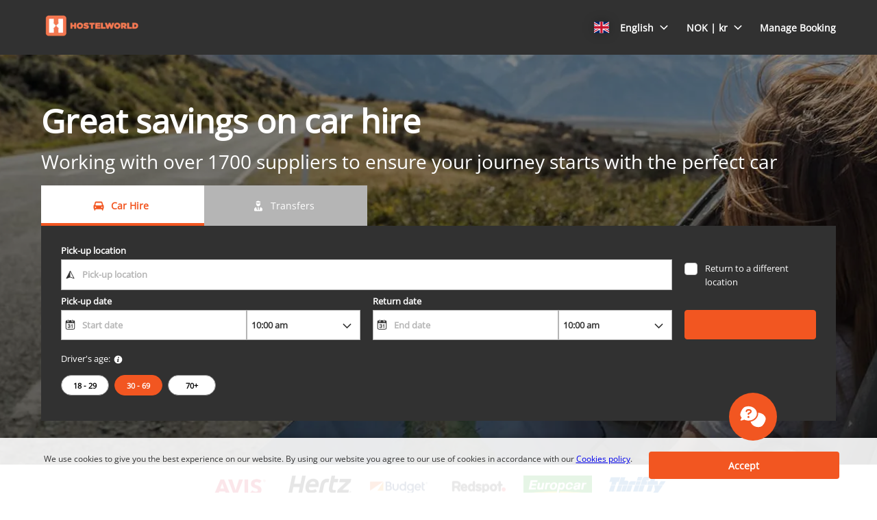

--- FILE ---
content_type: image/svg+xml
request_url: https://ajaxgeo.cartrawler.com/svg-assets/icons/flags/kr.svg
body_size: 759
content:
<svg width="641" height="481" viewBox="0 0 641 481" fill="none" xmlns="http://www.w3.org/2000/svg">
<rect x="0.919922" y="0.639648" width="640" height="480" fill="white"/>
<ellipse cx="320.507" cy="240.198" rx="116.587" ry="116.558" fill="#C60C30"/>
<path d="M320.507 123.64C288.312 123.64 262.213 149.732 262.213 181.919C262.213 214.105 288.312 240.198 320.507 240.198C352.701 240.198 378.8 266.29 378.8 298.477C378.8 330.663 352.701 356.755 320.507 356.755C256.118 356.755 203.92 304.571 203.92 240.198C203.92 175.824 256.118 123.64 320.507 123.64Z" fill="#003478"/>
<path fill-rule="evenodd" clip-rule="evenodd" d="M79.2644 332.128L95.9054 321.034L160.576 418.04L143.935 429.134L79.2644 332.128ZM120.151 304.871L103.51 315.965L133.072 360.307L149.713 349.213L120.151 304.871ZM155.26 357.534L138.619 368.628L168.181 412.971L184.822 401.876L155.26 357.534ZM144.396 288.707L127.755 299.801L192.426 396.807L209.067 385.713L144.396 288.707ZM434.865 95.061L451.506 83.967L481.068 128.31L464.427 139.404L434.865 95.061ZM516.177 180.973L486.615 136.63L469.974 147.724L499.536 192.067L516.177 180.973ZM475.752 67.8033L459.111 78.8973L523.781 175.903L540.422 164.809L475.752 67.8033ZM499.997 51.6396L483.356 62.7336L512.918 107.076L529.559 95.9824L499.997 51.6396ZM535.106 104.303L518.465 115.397L548.027 159.74L564.668 148.646L535.106 104.303ZM158.232 62.838L141.591 51.744L76.9199 148.75L93.5609 159.844L158.232 62.838ZM165.836 67.9077L182.477 79.0017L117.806 176.008L101.165 164.914L165.836 67.9077ZM190.082 84.0714L206.723 95.1654L142.052 192.171L125.411 181.077L190.082 84.0714ZM462.12 341.418L432.521 385.817L449.162 396.911L478.842 352.391L462.12 341.418ZM486.483 357.405L456.766 401.981L473.407 413.075L503.205 368.378L486.483 357.405ZM508.752 360.057L492.031 349.084L521.437 304.975L538.078 316.069L508.752 360.057ZM510.846 373.393L481.012 418.145L497.653 429.239L527.568 384.366L510.846 373.393ZM533.115 376.045L516.394 365.072L545.682 321.139L562.323 332.233L533.115 376.045ZM484.389 344.07L467.668 333.097L497.191 288.811L513.832 299.905L484.389 344.07Z" fill="black"/>
</svg>
